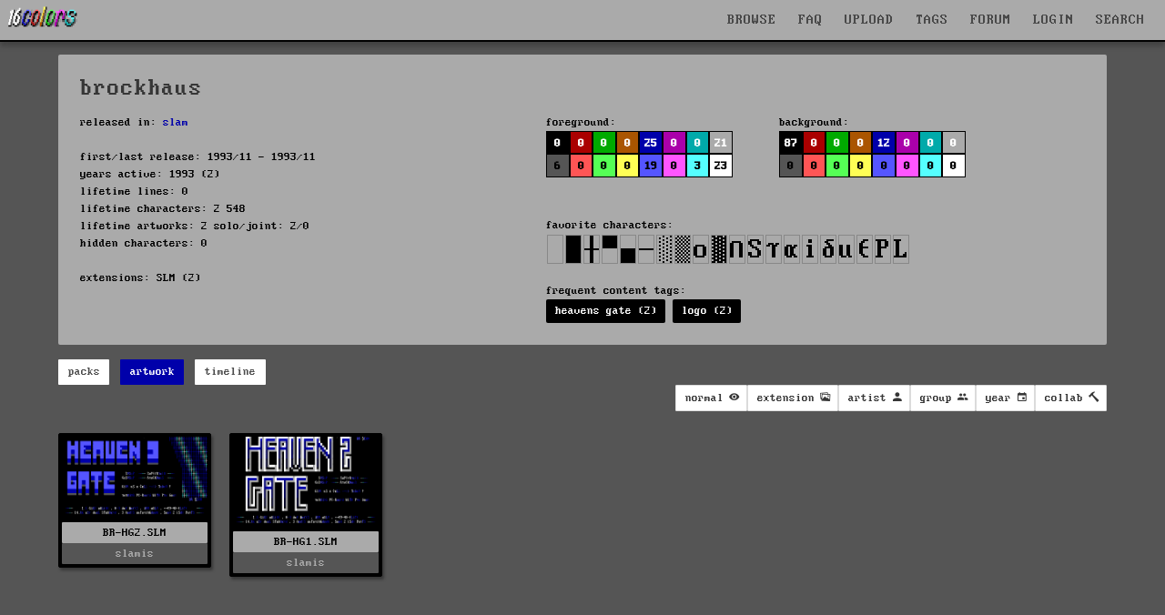

--- FILE ---
content_type: text/html; charset=UTF-8
request_url: https://16colo.rs/artist/brockhaus
body_size: 10097
content:
<!DOCTYPE html>
<html lang="en">
<head>
  <meta charset="ISO-8859-1">
  <meta name="viewport" content="width=device-width, initial-scale=1">
  <meta name="description" content="released with: slam
"/>
  <meta property="og:description" content="released with: slam
"/>
  <title>brockhaus - artist - 16colo.rs ANSI/ASCII art archive</title>
  <meta property="og:title" content="brockhaus - artist - 16colo.rs ANSI/ASCII art archive"/>
  <meta property="og:logo" content="/img/16c-logo-square.png" size="512x512" />
  <link rel="stylesheet" href="/css/16colors.css?v=22040701">
    <meta property="og:image" content="https://16colo.rs//pack/slamis/x1/BR-HG1.SLM.png" />

  <meta property="og:image:width" content="180" />
  <meta property="og:image:height" content="108" />

  <meta property="og:type" content="website" />

  <link href="/css/ionicons.min.css" rel="stylesheet">
  <link rel="shortcut icon" href="/favicon.ico">
  <link rel="manifest" href="/manifest.json">
  <link rel="preload" href="/static/blockzone-webfont.woff2" as="font" type="font/woff2" crossorigin>
  <link rel="preload" href="/fonts/ionicons.woff2?v=4.2.1" as="font" type="font/woff2" crossorigin>
  <meta name="theme-color" content="#555555">
  <meta name="msapplication-navbutton-color" content="#555555">
  <meta name="apple-mobile-web-app-status-bar-style" content="#55555">
<!-- Hotjar Tracking Code for 16colo.rs -->
<!--
<script>
    (function(h,o,t,j,a,r){
        h.hj=h.hj||function(){(h.hj.q=h.hj.q||[]).push(arguments)};
        h._hjSettings={hjid:1216417,hjsv:6};
        a=o.getElementsByTagName('head')[0];
        r=o.createElement('script');r.async=1;
        r.src=t+h._hjSettings.hjid+j+h._hjSettings.hjsv;
        a.appendChild(r);
    })(window,document,'https://static.hotjar.com/c/hotjar-','.js?sv=');
</script>
-->
</head>
<body bgcolor="#555555">
<header>
    <nav id="mainnav" class="navbar is-fixed-top" role="navigation" aria-label="main navigation">
      <div class="navbar-brand is-hidden-desktop">
        <a href="https://16colo.rs/" aria-label="16colo.rs"><img src="/16c.svg" class="bclogo" width="82" height="28" alt="16colo.rs"></a>
        <div id="navbar-burger-id" class="navbar-burger">█▓▒░  </div>
      </div>
      <div id="navbar-menu-id" class="navbar-menu is-hidden-desktop">
        <div class="navbar-start">
          <a class="navbar-item">BROWSE</a>
          <div class="navbar-dropdown has-dropdown">
            <a class="navbar-item" href="https://16colo.rs/year/1996/">PACKS</a>
            <a class="navbar-item" href="https://16colo.rs/mags/1996/">E-MAGS</a>
            <a class="navbar-item" href="https://16colo.rs/artist/">ARTISTS</a>
            <a class="navbar-item" href="https://16colo.rs/group/">GROUPS</a>
          </div>
          <a class="navbar-item" href="/search/">SEARCH</a>
          <a class="navbar-item" href="/tags/">TAGS</a>
          <a class="navbar-item" href="/upload/">UPLOAD</a>
          <a class="navbar-item" href="/faq/">FAQ</a>
          <a class="navbar-item" href="https://forum.16colo.rs/">FORUM</a>
                    <a class="navbar-item" href="/login/">LOGIN</a>
                  </div>
      </div>
      <div class="navbar-menu is-hidden-touch">
        <div class="navbar-start">
          <a href="https://16colo.rs/"><img src="/16c.svg" class="bclogo" width="82" height="28" alt="16colo.rs"></a>
        </div>
        <div class="navbar-end">
          <div class="dropdown is-center is-hoverable" style="">
            <div class="dropdown-trigger">
              <a class="navbar-item" href="/">BROWSE</a>
              <div class="dropdown-menu" role="menu">
                <div class="dropdown-content">
                  <a class="dropdown-item" href="https://16colo.rs/year/1996/">PACKS</a>
                  <a class="dropdown-item" href="https://16colo.rs/mags/1996/">E-MAGS</a>
                  <a class="dropdown-item" href="https://16colo.rs/artist/">ARTISTS</a>
                  <a class="dropdown-item" href="https://16colo.rs/group/">GROUPS</a>
                </div>
              </div>
            </div>
          </div>
          <a class="navbar-item" href="/faq/">FAQ</a>
          <a class="navbar-item" href="/upload/">UPLOAD</a>
          <a class="navbar-item" href="/tags/">TAGS</a>
          <a class="navbar-item" href="https://forum.16colo.rs/">FORUM</a>
                    <a class="navbar-item" href="/login/">LOGIN</a>
                  </div>
        <div class="dropdown is-right is-hoverable" style="margin-right: 10px;">
          <div class="dropdown-trigger">
            <a class="navbar-item" href="/search/">SEARCH</a>
          </div>
                    <div class="dropdown-menu" id="dropdown-search" role="menu">
            <div class="dropdown-content" id="quicksearch">
              <div class="dropdown-item">
<!--section class="section" id="search-art"-->
<!--div class="container"-->
<form method="post" action="/search/">
<div style="width: 600px;">

<div class="columns">
  <div class="column is-12">
    <label class="label is-small">Content:</label>
    <div class="control">
      <input class="input" name="content" type="text" placeholder="" value="">
    </div>
    <p class="help">searches text + SAUCE data</p>
  </div>
</div>
<div class="columns">
  <div class="column is-6">
    <label class="label is-small">artist prefix:</label>
    <div class="field-label">
      <div class="control">
        <input class="input" name="prefix" type="text" placeholder="eg: tt" value="">
      </div>
      <p class="help">search on artist filename prefixes (usually 2 to 3 characters)</p>
    </div>
  </div>
  <div class="column is-6">
    <label class="label is-small">filename suffix:</label>
    <div class="control">
      <input class="input" name="suffix" type="text" placeholder="eg: chan0" value="">
    </div>
    <p class="help">search for filename suffix, the non-artist part of the filename</p>
  </div>
</div>
<div class="columns">
  <div class="column is-6">
    <label class="label is-small">filetype:</label>
    <div class="control">
      <input class="input" name="extension" type="text" placeholder="eg: ANS" value="">
    </div>
    <p class="help">search on file extension such as ANS, ICE, RIP, LIT or DRK </p>
  </div>
  <div class="column is-3">
    <label class="label is-small">year:</label>
    <div class="select">
      <select name="year">
        <option>any</option>
          <option>1990</option>
  <option>1991</option>
  <option>1992</option>
  <option>1993</option>
  <option>1994</option>
  <option>1995</option>
  <option>1996</option>
  <option>1997</option>
  <option>1998</option>
  <option>1999</option>
  <option>2000</option>
  <option>2001</option>
  <option>2002</option>
  <option>2003</option>
  <option>2004</option>
  <option>2005</option>
  <option>2006</option>
  <option>2007</option>
  <option>2008</option>
  <option>2009</option>
  <option>2010</option>
  <option>2011</option>
  <option>2012</option>
  <option>2013</option>
  <option>2014</option>
  <option>2015</option>
  <option>2016</option>
  <option>2017</option>
  <option>2018</option>
  <option>2019</option>
  <option>2020</option>
  <option>2021</option>
  <option>2022</option>
  <option>2023</option>
  <option>2024</option>
  <option>2025</option>
  <option>2026</option>
      </select>
    </div>
    <p class="help">search on release year</p>
  </div>
  <div class="column is-3">
    <label class="label is-small">results:</label>
    <div class="select">
      <select name="results">
        <option>100</option>
        <option>200</option>
        <option>300</option>
        <option>400</option>
        <option>500</option>
      </select>
    </div>
  </div>
</div>

<p class="content">more advanced search options are available on the <a href="/search/">search page</a></p>


<div class="columns">
  <div class="column is-6">
  </div>
  <div class="column is-4">
    <div class="field is-grouped">
      <p class="control is-right">
        <input type="hidden" name="search" value="art">
        <input type="submit" value="Search" class="button is-primary">
        <input type="reset" value="Reset" class="button is-white">
      </p>
    </div>
  </div>
</div>
</div>

</form>
<!--/div-->
<!--/section-->
</div>
            </div>
          </div>
                  </div>
      </div>
    </nav>
</header>
<main>
<section class="section msection" id="artist-summary">
  <div class="container content-page" id="artist-details">
      <div class="content is-small">
<h1 class="h1">brockhaus</h1>
  <div class="columns">
      <div class="column is-6">
released in: <a href="/group/slam">slam</a><br/>
<br/>
first/last release: 1993/11 - 1993/11<br/>
years active: 1993 (2)<br/>
lifetime lines: 0<br/>
lifetime characters: 2 548<br/>
lifetime artworks: 2 solo/joint: 2/0<br/>
hidden characters: 0<br/>
<br/>
extensions: 
        SLM (2)<br/>
      </div>
      <div class="column is-6">
  <div class="columns">
      <div class="column is-6">
        foreground:<br/>
  <div class="colorbox" style="background-color: #000000;" title="0 - 0.00%"><span style="color: #fff" title="0 - 0.00%" href="#"> 0</span></div>
    <div class="colorbox" style="background-color: #AA0000;" title="0 - 0.00%"><span style="color: #fff" title="0 - 0.00%" href="#"> 0</span></div>
    <div class="colorbox" style="background-color: #00AA00;" title="0 - 0.00%"><span style="color: #fff" title="0 - 0.00%" href="#"> 0</span></div>
    <div class="colorbox" style="background-color: #AA5500;" title="0 - 0.00%"><span style="color: #fff" title="0 - 0.00%" href="#"> 0</span></div>
    <div class="colorbox" style="background-color: #0000AA;" title="511 - 25.46%"><span style="color: #fff" title="511 - 25.46%" href="#">25</span></div>
    <div class="colorbox" style="background-color: #AA00AA;" title="0 - 0.00%"><span style="color: #fff" title="0 - 0.00%" href="#"> 0</span></div>
    <div class="colorbox" style="background-color: #00AAAA;" title="0 - 0.00%"><span style="color: #fff" title="0 - 0.00%" href="#"> 0</span></div>
    <div class="colorbox" style="background-color: #AAAAAA;" title="440 - 21.92%"><span style="color: #fff" title="440 - 21.92%" href="#">21</span></div>
  <div style="clear: both;"></div>  <div class="colorbox" style="background-color: #555555;" title="129 - 6.43%"><span style="color: #000;" title="129 - 6.43%" href="#"> 6</span></div>
    <div class="colorbox" style="background-color: #FF5555;" title="0 - 0.00%"><span style="color: #000;" title="0 - 0.00%" href="#"> 0</span></div>
    <div class="colorbox" style="background-color: #55FF55;" title="0 - 0.00%"><span style="color: #000;" title="0 - 0.00%" href="#"> 0</span></div>
    <div class="colorbox" style="background-color: #FFFF55;" title="0 - 0.00%"><span style="color: #000;" title="0 - 0.00%" href="#"> 0</span></div>
    <div class="colorbox" style="background-color: #5555FF;" title="386 - 19.23%"><span style="color: #000;" title="386 - 19.23%" href="#">19</span></div>
    <div class="colorbox" style="background-color: #FF55FF;" title="0 - 0.00%"><span style="color: #000;" title="0 - 0.00%" href="#"> 0</span></div>
    <div class="colorbox" style="background-color: #55FFFF;" title="63 - 3.14%"><span style="color: #000;" title="63 - 3.14%" href="#"> 3</span></div>
    <div class="colorbox" style="background-color: #FFFFFF;" title="478 - 23.82%"><span style="color: #000;" title="478 - 23.82%" href="#">23</span></div>
        <br/>
      </div>
      <div class="column is-6">
        background:<br/>
  <div class="colorbox" style="background-color: #000000;"><a style="color: #fff" title="1757 - 87.54%" href="#">87</a></div>
    <div class="colorbox" style="background-color: #AA0000;"><a style="color: #fff" title="0 - 0.00%" href="#"> 0</a></div>
    <div class="colorbox" style="background-color: #00AA00;"><a style="color: #fff" title="0 - 0.00%" href="#"> 0</a></div>
    <div class="colorbox" style="background-color: #AA5500;"><a style="color: #fff" title="0 - 0.00%" href="#"> 0</a></div>
    <div class="colorbox" style="background-color: #0000AA;"><a style="color: #fff" title="245 - 12.21%" href="#">12</a></div>
    <div class="colorbox" style="background-color: #AA00AA;"><a style="color: #fff" title="0 - 0.00%" href="#"> 0</a></div>
    <div class="colorbox" style="background-color: #00AAAA;"><a style="color: #fff" title="0 - 0.00%" href="#"> 0</a></div>
    <div class="colorbox" style="background-color: #AAAAAA;"><a style="color: #fff" title="5 - 0.25%" href="#"> 0</a></div>
  <div style="clear: both;"></div>  <div class="colorbox" style="background-color: #555555;"><a style="color: #000;" title="0 - 0.00%" href="#"> 0</a></div>
    <div class="colorbox" style="background-color: #FF5555;"><a style="color: #000;" title="0 - 0.00%" href="#"> 0</a></div>
    <div class="colorbox" style="background-color: #55FF55;"><a style="color: #000;" title="0 - 0.00%" href="#"> 0</a></div>
    <div class="colorbox" style="background-color: #FFFF55;"><a style="color: #000;" title="0 - 0.00%" href="#"> 0</a></div>
    <div class="colorbox" style="background-color: #5555FF;"><a style="color: #000;" title="0 - 0.00%" href="#"> 0</a></div>
    <div class="colorbox" style="background-color: #FF55FF;"><a style="color: #000;" title="0 - 0.00%" href="#"> 0</a></div>
    <div class="colorbox" style="background-color: #55FFFF;"><a style="color: #000;" title="0 - 0.00%" href="#"> 0</a></div>
    <div class="colorbox" style="background-color: #FFFFFF;"><a style="color: #000;" title="0 - 0.00%" href="#"> 0</a></div>
        </div>
    </div>
<br/>
favorite characters: <br/>
  <div class="charlist" style="width: 18px; height: 32px; background: url(/img/cp437x2.png) -576px 0;" title="#32 Space - 38% - 975"></div>
    <div class="charlist" style="width: 18px; height: 32px; background: url(/img/cp437x2.png) -3942px 0;" title="#219 Full block - 18% - 472"></div>
    <div class="charlist" style="width: 18px; height: 32px; background: url(/img/cp437x2.png) -3546px 0;" title="#197 -  8% - 224"></div>
    <div class="charlist" style="width: 18px; height: 32px; background: url(/img/cp437x2.png) -4014px 0;" title="#223 Upper half block -  7% - 201"></div>
    <div class="charlist" style="width: 18px; height: 32px; background: url(/img/cp437x2.png) -3960px 0;" title="#220 Lower half block -  3% - 81"></div>
    <div class="charlist" style="width: 18px; height: 32px; background: url(/img/cp437x2.png) -3528px 0;" title="#196 -  2% - 66"></div>
    <div class="charlist" style="width: 18px; height: 32px; background: url(/img/cp437x2.png) -3168px 0;" title="#176 Light shade -  1% - 34"></div>
    <div class="charlist" style="width: 18px; height: 32px; background: url(/img/cp437x2.png) -3186px 0;" title="#177 Medium shade -  1% - 34"></div>
    <div class="charlist" style="width: 18px; height: 32px; background: url(/img/cp437x2.png) -1998px 0;" title="#111 -  1% - 34"></div>
    <div class="charlist" style="width: 18px; height: 32px; background: url(/img/cp437x2.png) -3204px 0;" title="#178 Dark shade -  1% - 33"></div>
    <div class="charlist" style="width: 18px; height: 32px; background: url(/img/cp437x2.png) -4302px 0;" title="#239 -  1% - 26"></div>
    <div class="charlist" style="width: 18px; height: 32px; background: url(/img/cp437x2.png) -1494px 0;" title="#83 -  1% - 26"></div>
    <div class="charlist" style="width: 18px; height: 32px; background: url(/img/cp437x2.png) -4158px 0;" title="#231 -  0% - 24"></div>
    <div class="charlist" style="width: 18px; height: 32px; background: url(/img/cp437x2.png) -4032px 0;" title="#224 -  0% - 24"></div>
    <div class="charlist" style="width: 18px; height: 32px; background: url(/img/cp437x2.png) -1890px 0;" title="#105 -  0% - 20"></div>
    <div class="charlist" style="width: 18px; height: 32px; background: url(/img/cp437x2.png) -4230px 0;" title="#235 -  0% - 20"></div>
    <div class="charlist" style="width: 18px; height: 32px; background: url(/img/cp437x2.png) -2106px 0;" title="#117 -  0% - 14"></div>
    <div class="charlist" style="width: 18px; height: 32px; background: url(/img/cp437x2.png) -4284px 0;" title="#238 -  0% - 14"></div>
    <div class="charlist" style="width: 18px; height: 32px; background: url(/img/cp437x2.png) -1440px 0;" title="#80 -  0% - 12"></div>
    <div class="charlist" style="width: 18px; height: 32px; background: url(/img/cp437x2.png) -1368px 0;" title="#76 -  0% - 12"></div>
  <div style="clear: both;"></div><br/>
<!--a href="https://16colo.rs//pack/slamis/x1/BR-HG1.SLM.png" />og</a-->

frequent content tags:<br/>
<div class="tags">
      <span class="tag is-black"><a href="/tags/content/heavens%20gate" class="tag-link">heavens gate (2)</a></span>
      <span class="tag is-black"><a href="/tags/content/logo" class="tag-link">logo (2)</a></span>
  </div>

    </div>
    </div>
    </div>
  </div>
  <div class="container" id="artist-nav">
    <nav class="level">
      <div class="level-left">
        <div class="field is-grouped">
          <p class="control">
            <a class="button is-small is-info artist-button" id="btn-packs" data-page="artist-packs">packs</a>
          </p>
          <p class="control">
            <a class="button is-small is-info artist-button" id="btn-artwork" data-page="artist-artwork">artwork</a>
          </p>
          <p class="control">
            <a class="button is-small is-info artist-button" id="btn-timeline" data-page="artist-timeline">timeline</a>
          </p>
        </div>
      </div>
      <div class="level-right">
      </div>
    </nav>
  </div>
</section>

<div id="artist-packs" class="artist-page" style="display: none;">
  <section class="section" id="mainbody">
    <div class="container is-clearfix">

        <div style="float: left; width: 180px;">
        <div class="dizlist">
          <a href="/year/1993/" class="dizname block">1993            <div class="dizmini">
              <span style="color: #fff; font-size: 3em; vertical-align: middle;">1993</span>
            </div>
          </a>
        </div>
        </div>
        <div style="float: left; max-width: 900px; margin-bottom: 40px;">
                <div class="dizlist">
          <a href="/pack/slamis/" class="dizname block">slamis          <div class="dizmini">
                        no file_id.diz
                      </div>
          </a>
        </div>
      </div><div style="clear:both;"></div>    </div>
  </section>
</div> <!-- artist-packs -->

<div id="artist-artwork" class="artist-page" style="display: none;">
<section class="section" id="search-results" style="margin-top: 0; padding-top: 0;">
<div class="container is-clearfix">
<nav class="level">
  <div class="level-left">
  </div>
  <div class="level-right">

    <div id="dropdown-view" class="dropdown">
      <div class="dropdown-trigger">
        <button id="button-view" class="button is-small" aria-haspopup="true" aria-controls="dropdown-menu">
                  <span class="is-hidden-touch">normal</span>
                  <span class="icon is-small">
            <i class="icon ion-md-eye"></i>
          </span>
        </button>
      </div>
      <div class="dropdown-menu" id="dropdown-menu" role="menu">
        <div class="dropdown-content">
                  <a class="change-view dropdown-item dropdown-active" data-sview="n" title="switch to normal view, default 'masonry' view">normal</a>
          <a class="change-view dropdown-item" data-sview="c" title="switch to classic view, much like the original sixteencolors or bbsninja with previews cropped to 80x25. considerably slower to render especially non-textmode art">classic</a>
                  <hr class="dropdown-divider">
                    <a class="change-nsfw dropdown-item dropdown-active" data-xview="y" title="nsfw filter on">nsfw on</a>
          <a class="change-nsfw dropdown-item" data-xview="n" title="nsfw filter off">nsfw off</a>
        </div>
      </div>
    </div>

    <div id="dropdown-ext" class="dropdown">
      <div class="dropdown-trigger">
        <button id="button-ext" class="button is-small button-filter" aria-haspopup="true" aria-controls="dropdown-menu" data-filtertype="ext" data-filter="">
          <span class="is-hidden-touch">extension</span>
          <span class="icon is-small">
            <i class="icon ion-md-images"></i>
          </span>
        </button>
      </div>
      <div class="dropdown-menu" id="dropdown-menu" role="menu">
        <div class="dropdown-content">
          <a class="filter-opt dropdown-item dropdown-active" data-filtertype="ext" data-filter="">no filter</a>
          <hr class="dropdown-divider">
                    <a class="filter-opt dropdown-item" data-filtertype="ext" data-filter="slm">slm (2)</a>
                  </div>
      </div>
    </div>

    <div id="dropdown-artist" class="dropdown">
      <div class="dropdown-trigger">
        <button id="button-artist" class="button is-small button-filter" aria-haspopup="true" aria-controls="dropdown-menu" data-filtertype="artist" data-filter="">
          <span class="is-hidden-touch">artist</span>
          <span class="icon is-small">
            <i class="icon ion-md-person"></i>
          </span>
        </button>
      </div>
      <div class="dropdown-menu" id="dropdown-menu" role="menu">
        <div class="dropdown-content">
          <a class="filter-opt dropdown-item dropdown-active" data-filtertype="artist" data-filter="">no filter</a>
          <hr class="dropdown-divider">
                    <a class="filter-opt dropdown-item" data-filtertype="artist" data-filter="brockhaus">brockhaus (2)</a>
                  </div>
      </div>
    </div>

    <div id="dropdown-grp" class="dropdown">
      <div class="dropdown-trigger">
        <button id="button-grp" class="button is-small button-filter" aria-haspopup="true" aria-controls="dropdown-menu" data-filtertype="grp" data-filter="">
          <span class="is-hidden-touch">group</span>
          <span class="icon is-small">
            <i class="icon ion-md-people"></i>
          </span>
        </button>
      </div>
      <div class="dropdown-menu" id="dropdown-menu" role="menu">
        <div class="dropdown-content">
          <a class="filter-opt dropdown-item dropdown-active" data-filtertype="grp" data-filter="">no filter</a>
          <hr class="dropdown-divider">
                    <a class="filter-opt dropdown-item" data-filtertype="grp" data-filter="slam">slam (2)</a>
                  </div>
      </div>
    </div>

    <div id="dropdown-year" class="dropdown">
      <div class="dropdown-trigger">
        <button id="button-year" class="button is-small button-filter" aria-haspopup="true" aria-controls="dropdown-menu" data-filtertype="year" data-filter="">
          <span class="is-hidden-touch">year</span>
          <span class="icon is-small">
            <i class="icon ion-md-calendar"></i>
          </span>
        </button>
      </div>
      <div class="dropdown-menu" id="dropdown-menu" role="menu">
        <div class="dropdown-content">
          <a class="filter-opt dropdown-item dropdown-active" data-filtertype="year" data-filter="">no filter</a>
          <hr class="dropdown-divider">
                    <a class="filter-opt dropdown-item" data-filtertype="year" data-filter="1993">1993 (2)</a>
                  </div>
      </div>
    </div>

    <div id="dropdown-col" class="dropdown">
      <div class="dropdown-trigger">
        <button id="button-col" class="button is-small button-filter" aria-haspopup="true" aria-controls="dropdown-menu" data-filtertype="col" data-filter="">
          <span class="is-hidden-touch">collab</span>
          <span class="icon is-small">
            <i class="icon ion-md-hammer"></i>
          </span>
        </button>
      </div>
      <div class="dropdown-menu" id="dropdown-menu" role="menu">
        <div class="dropdown-content">
          <a class="filter-opt dropdown-item dropdown-active" data-filtertype="col" data-filter="">no filter</a>
          <hr class="dropdown-divider">
                    <a class="filter-opt dropdown-item" data-filtertype="col" data-filter="solo">solo (2)</a>
                  </div>
      </div>
    </div>

  </div>
</nav>


<div class="dir" style="display: none;">
<div class="vbox ext-slm grp-slam year-1993 artist-brockhaus col-solo" style="width: 168px;">
        <a href="/pack/slamis/BR-HG2.SLM">
        <img src="/pack/slamis/tn/BR-HG2.SLM.png" border="0" width="160" height="86" style="margin: 2px;" class="">
      </a>
                        <div class="filename" style="">
    <a href="/pack/slamis/BR-HG2.SLM">
      BR-HG2.SLM    </a>
  </div>
  <div class="packname" style="">slamis</div>
  </div> 
<div class="vbox ext-slm grp-slam year-1993 artist-brockhaus col-solo" style="width: 168px;">
        <a href="/pack/slamis/BR-HG1.SLM">
        <img src="/pack/slamis/tn/BR-HG1.SLM.png" border="0" width="160" height="96" style="margin: 2px;" class="">
      </a>
                        <div class="filename" style="">
    <a href="/pack/slamis/BR-HG1.SLM">
      BR-HG1.SLM    </a>
  </div>
  <div class="packname" style="">slamis</div>
  </div> 
</div>
</div>
<div class="page-load-status">
  <p class="infinite-scroll-request">loading...</p>
  <p class="infinite-scroll-last">EOT</p>
  <p class="infinite-scroll-error"></p>
</div>
</section>
</div>

<div id="artist-timeline" class="artist-page" style="display: none;">
  <section class="section">
    <div class="container content-page is-hidden-tablet">
        <article class="message is-primary is-small">
          <div class="message-header">
            <p>Sorry</p>
          </div>
          <div class="message-body">
            <div class="content">
             <p>Our horizontal timeline doesn't display well on smaller screens. On mobile devices we're displaying a simplified vertical timeline.</p>
            </div>
          </div>
        </article>
<div class="tlmob">
  <div class="tlyear">
    <div class="tlyearcontent">
      <h2>1990</h2>
    </div>
  </div>
      <div class="tlyear">
    <div class="tlyearcontent">
      <h2>1991</h2>
    </div>
  </div>
      <div class="tlyear">
    <div class="tlyearcontent">
      <h2>1992</h2>
    </div>
  </div>
      <div class="tlyear">
    <div class="tlyearcontent">
      <h2>1993</h2>
    </div>
  </div>
      <div class="tlevent right">
    <div class="tlcontent">
      <h3 class="h3">Nov 1993<br/>slamis</h3>
      <a href="/pack/slamis"><img class="tldiz" src="" class="tldiz" width="160" /></a><br/>
    </div>
  </div>
            <div class="tlyear">
    <div class="tlyearcontent">
      <h2>1994</h2>
    </div>
  </div>
      <div class="tlyear">
    <div class="tlyearcontent">
      <h2>1995</h2>
    </div>
  </div>
      <div class="tlyear">
    <div class="tlyearcontent">
      <h2>1996</h2>
    </div>
  </div>
      <div class="tlyear">
    <div class="tlyearcontent">
      <h2>1997</h2>
    </div>
  </div>
      <div class="tlyear">
    <div class="tlyearcontent">
      <h2>1998</h2>
    </div>
  </div>
      <div class="tlyear">
    <div class="tlyearcontent">
      <h2>1999</h2>
    </div>
  </div>
      <div class="tlyear">
    <div class="tlyearcontent">
      <h2>2000</h2>
    </div>
  </div>
      <div class="tlyear">
    <div class="tlyearcontent">
      <h2>2001</h2>
    </div>
  </div>
      <div class="tlyear">
    <div class="tlyearcontent">
      <h2>2002</h2>
    </div>
  </div>
      <div class="tlyear">
    <div class="tlyearcontent">
      <h2>2003</h2>
    </div>
  </div>
      <div class="tlyear">
    <div class="tlyearcontent">
      <h2>2004</h2>
    </div>
  </div>
      <div class="tlyear">
    <div class="tlyearcontent">
      <h2>2005</h2>
    </div>
  </div>
      <div class="tlyear">
    <div class="tlyearcontent">
      <h2>2006</h2>
    </div>
  </div>
      <div class="tlyear">
    <div class="tlyearcontent">
      <h2>2007</h2>
    </div>
  </div>
      <div class="tlyear">
    <div class="tlyearcontent">
      <h2>2008</h2>
    </div>
  </div>
      <div class="tlyear">
    <div class="tlyearcontent">
      <h2>2009</h2>
    </div>
  </div>
      <div class="tlyear">
    <div class="tlyearcontent">
      <h2>2010</h2>
    </div>
  </div>
      <div class="tlyear">
    <div class="tlyearcontent">
      <h2>2011</h2>
    </div>
  </div>
      <div class="tlyear">
    <div class="tlyearcontent">
      <h2>2012</h2>
    </div>
  </div>
      <div class="tlyear">
    <div class="tlyearcontent">
      <h2>2013</h2>
    </div>
  </div>
      <div class="tlyear">
    <div class="tlyearcontent">
      <h2>2014</h2>
    </div>
  </div>
      <div class="tlyear">
    <div class="tlyearcontent">
      <h2>2015</h2>
    </div>
  </div>
      <div class="tlyear">
    <div class="tlyearcontent">
      <h2>2016</h2>
    </div>
  </div>
      <div class="tlyear">
    <div class="tlyearcontent">
      <h2>2017</h2>
    </div>
  </div>
      <div class="tlyear">
    <div class="tlyearcontent">
      <h2>2018</h2>
    </div>
  </div>
      <div class="tlyear">
    <div class="tlyearcontent">
      <h2>2019</h2>
    </div>
  </div>
      <div class="tlyear">
    <div class="tlyearcontent">
      <h2>2020</h2>
    </div>
  </div>
      <div class="tlyear">
    <div class="tlyearcontent">
      <h2>2021</h2>
    </div>
  </div>
      <div class="tlyear">
    <div class="tlyearcontent">
      <h2>2022</h2>
    </div>
  </div>
      <div class="tlyear">
    <div class="tlyearcontent">
      <h2>2023</h2>
    </div>
  </div>
      <div class="tlyear">
    <div class="tlyearcontent">
      <h2>2024</h2>
    </div>
  </div>
      <div class="tlyear">
    <div class="tlyearcontent">
      <h2>2025</h2>
    </div>
  </div>
      <div class="tlyear">
    <div class="tlyearcontent">
      <h2>2026</h2>
    </div>
  </div>
    </div> <!-- tlmob -->
    </div>
    <div class="container content-page is-hidden-mobile">
      <div class="content is-medium">

      <div id="tlcontainer">
        <table class="tltable" style="table-layout: fixed;">
  <tr>
    <td class="tlgrpcol" style="border: none;">&nbsp;</td>
      <td colspan="12" class="tlyearhdr" style="text-align: center; width: 240px;">1990</td>    <td colspan="12" class="tlyearhdr" style="text-align: center; width: 240px;">1991</td>    <td colspan="12" class="tlyearhdr" style="text-align: center; width: 240px;">1992</td>    <td colspan="12" class="tlyearhdr" style="text-align: center; width: 240px;">1993</td>    <td colspan="12" class="tlyearhdr" style="text-align: center; width: 240px;">1994</td>    <td colspan="12" class="tlyearhdr" style="text-align: center; width: 240px;">1995</td>    <td colspan="12" class="tlyearhdr" style="text-align: center; width: 240px;">1996</td>    <td colspan="12" class="tlyearhdr" style="text-align: center; width: 240px;">1997</td>    <td colspan="12" class="tlyearhdr" style="text-align: center; width: 240px;">1998</td>    <td colspan="12" class="tlyearhdr" style="text-align: center; width: 240px;">1999</td>    <td colspan="12" class="tlyearhdr" style="text-align: center; width: 240px;">2000</td>    <td colspan="12" class="tlyearhdr" style="text-align: center; width: 240px;">2001</td>    <td colspan="12" class="tlyearhdr" style="text-align: center; width: 240px;">2002</td>    <td colspan="12" class="tlyearhdr" style="text-align: center; width: 240px;">2003</td>    <td colspan="12" class="tlyearhdr" style="text-align: center; width: 240px;">2004</td>    <td colspan="12" class="tlyearhdr" style="text-align: center; width: 240px;">2005</td>    <td colspan="12" class="tlyearhdr" style="text-align: center; width: 240px;">2006</td>    <td colspan="12" class="tlyearhdr" style="text-align: center; width: 240px;">2007</td>    <td colspan="12" class="tlyearhdr" style="text-align: center; width: 240px;">2008</td>    <td colspan="12" class="tlyearhdr" style="text-align: center; width: 240px;">2009</td>    <td colspan="12" class="tlyearhdr" style="text-align: center; width: 240px;">2010</td>    <td colspan="12" class="tlyearhdr" style="text-align: center; width: 240px;">2011</td>    <td colspan="12" class="tlyearhdr" style="text-align: center; width: 240px;">2012</td>    <td colspan="12" class="tlyearhdr" style="text-align: center; width: 240px;">2013</td>    <td colspan="12" class="tlyearhdr" style="text-align: center; width: 240px;">2014</td>    <td colspan="12" class="tlyearhdr" style="text-align: center; width: 240px;">2015</td>    <td colspan="12" class="tlyearhdr" style="text-align: center; width: 240px;">2016</td>    <td colspan="12" class="tlyearhdr" style="text-align: center; width: 240px;">2017</td>    <td colspan="12" class="tlyearhdr" style="text-align: center; width: 240px;">2018</td>    <td colspan="12" class="tlyearhdr" style="text-align: center; width: 240px;">2019</td>    <td colspan="12" class="tlyearhdr" style="text-align: center; width: 240px;">2020</td>    <td colspan="12" class="tlyearhdr" style="text-align: center; width: 240px;">2021</td>    <td colspan="12" class="tlyearhdr" style="text-align: center; width: 240px;">2022</td>    <td colspan="12" class="tlyearhdr" style="text-align: center; width: 240px;">2023</td>    <td colspan="12" class="tlyearhdr" style="text-align: center; width: 240px;">2024</td>    <td colspan="12" class="tlyearhdr" style="text-align: center; width: 240px;">2025</td>    <td colspan="12" class="tlyearhdr" style="text-align: center; width: 240px;">2026</td>  </tr>
  <tr>
    <td class="tlgrpcol" style="border: none;">&nbsp;</td>
      <td class="tlmonhdr">01</td>    <td class="tlmonhdr">02</td>    <td class="tlmonhdr">03</td>    <td class="tlmonhdr">04</td>    <td class="tlmonhdr">05</td>    <td class="tlmonhdr">06</td>    <td class="tlmonhdr">07</td>    <td class="tlmonhdr">08</td>    <td class="tlmonhdr">09</td>    <td class="tlmonhdr">10</td>    <td class="tlmonhdr">11</td>    <td class="tlmonhdr tlendyearhdr">12</td>    <td class="tlmonhdr">01</td>    <td class="tlmonhdr">02</td>    <td class="tlmonhdr">03</td>    <td class="tlmonhdr">04</td>    <td class="tlmonhdr">05</td>    <td class="tlmonhdr">06</td>    <td class="tlmonhdr">07</td>    <td class="tlmonhdr">08</td>    <td class="tlmonhdr">09</td>    <td class="tlmonhdr">10</td>    <td class="tlmonhdr">11</td>    <td class="tlmonhdr tlendyearhdr">12</td>    <td class="tlmonhdr">01</td>    <td class="tlmonhdr">02</td>    <td class="tlmonhdr">03</td>    <td class="tlmonhdr">04</td>    <td class="tlmonhdr">05</td>    <td class="tlmonhdr">06</td>    <td class="tlmonhdr">07</td>    <td class="tlmonhdr">08</td>    <td class="tlmonhdr">09</td>    <td class="tlmonhdr">10</td>    <td class="tlmonhdr">11</td>    <td class="tlmonhdr tlendyearhdr">12</td>    <td class="tlmonhdr">01</td>    <td class="tlmonhdr">02</td>    <td class="tlmonhdr">03</td>    <td class="tlmonhdr">04</td>    <td class="tlmonhdr">05</td>    <td class="tlmonhdr">06</td>    <td class="tlmonhdr">07</td>    <td class="tlmonhdr">08</td>    <td class="tlmonhdr">09</td>    <td class="tlmonhdr">10</td>    <td class="tlmonhdr">11</td>    <td class="tlmonhdr tlendyearhdr">12</td>    <td class="tlmonhdr">01</td>    <td class="tlmonhdr">02</td>    <td class="tlmonhdr">03</td>    <td class="tlmonhdr">04</td>    <td class="tlmonhdr">05</td>    <td class="tlmonhdr">06</td>    <td class="tlmonhdr">07</td>    <td class="tlmonhdr">08</td>    <td class="tlmonhdr">09</td>    <td class="tlmonhdr">10</td>    <td class="tlmonhdr">11</td>    <td class="tlmonhdr tlendyearhdr">12</td>    <td class="tlmonhdr">01</td>    <td class="tlmonhdr">02</td>    <td class="tlmonhdr">03</td>    <td class="tlmonhdr">04</td>    <td class="tlmonhdr">05</td>    <td class="tlmonhdr">06</td>    <td class="tlmonhdr">07</td>    <td class="tlmonhdr">08</td>    <td class="tlmonhdr">09</td>    <td class="tlmonhdr">10</td>    <td class="tlmonhdr">11</td>    <td class="tlmonhdr tlendyearhdr">12</td>    <td class="tlmonhdr">01</td>    <td class="tlmonhdr">02</td>    <td class="tlmonhdr">03</td>    <td class="tlmonhdr">04</td>    <td class="tlmonhdr">05</td>    <td class="tlmonhdr">06</td>    <td class="tlmonhdr">07</td>    <td class="tlmonhdr">08</td>    <td class="tlmonhdr">09</td>    <td class="tlmonhdr">10</td>    <td class="tlmonhdr">11</td>    <td class="tlmonhdr tlendyearhdr">12</td>    <td class="tlmonhdr">01</td>    <td class="tlmonhdr">02</td>    <td class="tlmonhdr">03</td>    <td class="tlmonhdr">04</td>    <td class="tlmonhdr">05</td>    <td class="tlmonhdr">06</td>    <td class="tlmonhdr">07</td>    <td class="tlmonhdr">08</td>    <td class="tlmonhdr">09</td>    <td class="tlmonhdr">10</td>    <td class="tlmonhdr">11</td>    <td class="tlmonhdr tlendyearhdr">12</td>    <td class="tlmonhdr">01</td>    <td class="tlmonhdr">02</td>    <td class="tlmonhdr">03</td>    <td class="tlmonhdr">04</td>    <td class="tlmonhdr">05</td>    <td class="tlmonhdr">06</td>    <td class="tlmonhdr">07</td>    <td class="tlmonhdr">08</td>    <td class="tlmonhdr">09</td>    <td class="tlmonhdr">10</td>    <td class="tlmonhdr">11</td>    <td class="tlmonhdr tlendyearhdr">12</td>    <td class="tlmonhdr">01</td>    <td class="tlmonhdr">02</td>    <td class="tlmonhdr">03</td>    <td class="tlmonhdr">04</td>    <td class="tlmonhdr">05</td>    <td class="tlmonhdr">06</td>    <td class="tlmonhdr">07</td>    <td class="tlmonhdr">08</td>    <td class="tlmonhdr">09</td>    <td class="tlmonhdr">10</td>    <td class="tlmonhdr">11</td>    <td class="tlmonhdr tlendyearhdr">12</td>    <td class="tlmonhdr">01</td>    <td class="tlmonhdr">02</td>    <td class="tlmonhdr">03</td>    <td class="tlmonhdr">04</td>    <td class="tlmonhdr">05</td>    <td class="tlmonhdr">06</td>    <td class="tlmonhdr">07</td>    <td class="tlmonhdr">08</td>    <td class="tlmonhdr">09</td>    <td class="tlmonhdr">10</td>    <td class="tlmonhdr">11</td>    <td class="tlmonhdr tlendyearhdr">12</td>    <td class="tlmonhdr">01</td>    <td class="tlmonhdr">02</td>    <td class="tlmonhdr">03</td>    <td class="tlmonhdr">04</td>    <td class="tlmonhdr">05</td>    <td class="tlmonhdr">06</td>    <td class="tlmonhdr">07</td>    <td class="tlmonhdr">08</td>    <td class="tlmonhdr">09</td>    <td class="tlmonhdr">10</td>    <td class="tlmonhdr">11</td>    <td class="tlmonhdr tlendyearhdr">12</td>    <td class="tlmonhdr">01</td>    <td class="tlmonhdr">02</td>    <td class="tlmonhdr">03</td>    <td class="tlmonhdr">04</td>    <td class="tlmonhdr">05</td>    <td class="tlmonhdr">06</td>    <td class="tlmonhdr">07</td>    <td class="tlmonhdr">08</td>    <td class="tlmonhdr">09</td>    <td class="tlmonhdr">10</td>    <td class="tlmonhdr">11</td>    <td class="tlmonhdr tlendyearhdr">12</td>    <td class="tlmonhdr">01</td>    <td class="tlmonhdr">02</td>    <td class="tlmonhdr">03</td>    <td class="tlmonhdr">04</td>    <td class="tlmonhdr">05</td>    <td class="tlmonhdr">06</td>    <td class="tlmonhdr">07</td>    <td class="tlmonhdr">08</td>    <td class="tlmonhdr">09</td>    <td class="tlmonhdr">10</td>    <td class="tlmonhdr">11</td>    <td class="tlmonhdr tlendyearhdr">12</td>    <td class="tlmonhdr">01</td>    <td class="tlmonhdr">02</td>    <td class="tlmonhdr">03</td>    <td class="tlmonhdr">04</td>    <td class="tlmonhdr">05</td>    <td class="tlmonhdr">06</td>    <td class="tlmonhdr">07</td>    <td class="tlmonhdr">08</td>    <td class="tlmonhdr">09</td>    <td class="tlmonhdr">10</td>    <td class="tlmonhdr">11</td>    <td class="tlmonhdr tlendyearhdr">12</td>    <td class="tlmonhdr">01</td>    <td class="tlmonhdr">02</td>    <td class="tlmonhdr">03</td>    <td class="tlmonhdr">04</td>    <td class="tlmonhdr">05</td>    <td class="tlmonhdr">06</td>    <td class="tlmonhdr">07</td>    <td class="tlmonhdr">08</td>    <td class="tlmonhdr">09</td>    <td class="tlmonhdr">10</td>    <td class="tlmonhdr">11</td>    <td class="tlmonhdr tlendyearhdr">12</td>    <td class="tlmonhdr">01</td>    <td class="tlmonhdr">02</td>    <td class="tlmonhdr">03</td>    <td class="tlmonhdr">04</td>    <td class="tlmonhdr">05</td>    <td class="tlmonhdr">06</td>    <td class="tlmonhdr">07</td>    <td class="tlmonhdr">08</td>    <td class="tlmonhdr">09</td>    <td class="tlmonhdr">10</td>    <td class="tlmonhdr">11</td>    <td class="tlmonhdr tlendyearhdr">12</td>    <td class="tlmonhdr">01</td>    <td class="tlmonhdr">02</td>    <td class="tlmonhdr">03</td>    <td class="tlmonhdr">04</td>    <td class="tlmonhdr">05</td>    <td class="tlmonhdr">06</td>    <td class="tlmonhdr">07</td>    <td class="tlmonhdr">08</td>    <td class="tlmonhdr">09</td>    <td class="tlmonhdr">10</td>    <td class="tlmonhdr">11</td>    <td class="tlmonhdr tlendyearhdr">12</td>    <td class="tlmonhdr">01</td>    <td class="tlmonhdr">02</td>    <td class="tlmonhdr">03</td>    <td class="tlmonhdr">04</td>    <td class="tlmonhdr">05</td>    <td class="tlmonhdr">06</td>    <td class="tlmonhdr">07</td>    <td class="tlmonhdr">08</td>    <td class="tlmonhdr">09</td>    <td class="tlmonhdr">10</td>    <td class="tlmonhdr">11</td>    <td class="tlmonhdr tlendyearhdr">12</td>    <td class="tlmonhdr">01</td>    <td class="tlmonhdr">02</td>    <td class="tlmonhdr">03</td>    <td class="tlmonhdr">04</td>    <td class="tlmonhdr">05</td>    <td class="tlmonhdr">06</td>    <td class="tlmonhdr">07</td>    <td class="tlmonhdr">08</td>    <td class="tlmonhdr">09</td>    <td class="tlmonhdr">10</td>    <td class="tlmonhdr">11</td>    <td class="tlmonhdr tlendyearhdr">12</td>    <td class="tlmonhdr">01</td>    <td class="tlmonhdr">02</td>    <td class="tlmonhdr">03</td>    <td class="tlmonhdr">04</td>    <td class="tlmonhdr">05</td>    <td class="tlmonhdr">06</td>    <td class="tlmonhdr">07</td>    <td class="tlmonhdr">08</td>    <td class="tlmonhdr">09</td>    <td class="tlmonhdr">10</td>    <td class="tlmonhdr">11</td>    <td class="tlmonhdr tlendyearhdr">12</td>    <td class="tlmonhdr">01</td>    <td class="tlmonhdr">02</td>    <td class="tlmonhdr">03</td>    <td class="tlmonhdr">04</td>    <td class="tlmonhdr">05</td>    <td class="tlmonhdr">06</td>    <td class="tlmonhdr">07</td>    <td class="tlmonhdr">08</td>    <td class="tlmonhdr">09</td>    <td class="tlmonhdr">10</td>    <td class="tlmonhdr">11</td>    <td class="tlmonhdr tlendyearhdr">12</td>    <td class="tlmonhdr">01</td>    <td class="tlmonhdr">02</td>    <td class="tlmonhdr">03</td>    <td class="tlmonhdr">04</td>    <td class="tlmonhdr">05</td>    <td class="tlmonhdr">06</td>    <td class="tlmonhdr">07</td>    <td class="tlmonhdr">08</td>    <td class="tlmonhdr">09</td>    <td class="tlmonhdr">10</td>    <td class="tlmonhdr">11</td>    <td class="tlmonhdr tlendyearhdr">12</td>    <td class="tlmonhdr">01</td>    <td class="tlmonhdr">02</td>    <td class="tlmonhdr">03</td>    <td class="tlmonhdr">04</td>    <td class="tlmonhdr">05</td>    <td class="tlmonhdr">06</td>    <td class="tlmonhdr">07</td>    <td class="tlmonhdr">08</td>    <td class="tlmonhdr">09</td>    <td class="tlmonhdr">10</td>    <td class="tlmonhdr">11</td>    <td class="tlmonhdr tlendyearhdr">12</td>    <td class="tlmonhdr">01</td>    <td class="tlmonhdr">02</td>    <td class="tlmonhdr">03</td>    <td class="tlmonhdr">04</td>    <td class="tlmonhdr">05</td>    <td class="tlmonhdr">06</td>    <td class="tlmonhdr">07</td>    <td class="tlmonhdr">08</td>    <td class="tlmonhdr">09</td>    <td class="tlmonhdr">10</td>    <td class="tlmonhdr">11</td>    <td class="tlmonhdr tlendyearhdr">12</td>    <td class="tlmonhdr">01</td>    <td class="tlmonhdr">02</td>    <td class="tlmonhdr">03</td>    <td class="tlmonhdr">04</td>    <td class="tlmonhdr">05</td>    <td class="tlmonhdr">06</td>    <td class="tlmonhdr">07</td>    <td class="tlmonhdr">08</td>    <td class="tlmonhdr">09</td>    <td class="tlmonhdr">10</td>    <td class="tlmonhdr">11</td>    <td class="tlmonhdr tlendyearhdr">12</td>    <td class="tlmonhdr">01</td>    <td class="tlmonhdr">02</td>    <td class="tlmonhdr">03</td>    <td class="tlmonhdr">04</td>    <td class="tlmonhdr">05</td>    <td class="tlmonhdr">06</td>    <td class="tlmonhdr">07</td>    <td class="tlmonhdr">08</td>    <td class="tlmonhdr">09</td>    <td class="tlmonhdr">10</td>    <td class="tlmonhdr">11</td>    <td class="tlmonhdr tlendyearhdr">12</td>    <td class="tlmonhdr">01</td>    <td class="tlmonhdr">02</td>    <td class="tlmonhdr">03</td>    <td class="tlmonhdr">04</td>    <td class="tlmonhdr">05</td>    <td class="tlmonhdr">06</td>    <td class="tlmonhdr">07</td>    <td class="tlmonhdr">08</td>    <td class="tlmonhdr">09</td>    <td class="tlmonhdr">10</td>    <td class="tlmonhdr">11</td>    <td class="tlmonhdr tlendyearhdr">12</td>    <td class="tlmonhdr">01</td>    <td class="tlmonhdr">02</td>    <td class="tlmonhdr">03</td>    <td class="tlmonhdr">04</td>    <td class="tlmonhdr">05</td>    <td class="tlmonhdr">06</td>    <td class="tlmonhdr">07</td>    <td class="tlmonhdr">08</td>    <td class="tlmonhdr">09</td>    <td class="tlmonhdr">10</td>    <td class="tlmonhdr">11</td>    <td class="tlmonhdr tlendyearhdr">12</td>    <td class="tlmonhdr">01</td>    <td class="tlmonhdr">02</td>    <td class="tlmonhdr">03</td>    <td class="tlmonhdr">04</td>    <td class="tlmonhdr">05</td>    <td class="tlmonhdr">06</td>    <td class="tlmonhdr">07</td>    <td class="tlmonhdr">08</td>    <td class="tlmonhdr">09</td>    <td class="tlmonhdr">10</td>    <td class="tlmonhdr">11</td>    <td class="tlmonhdr tlendyearhdr">12</td>    <td class="tlmonhdr">01</td>    <td class="tlmonhdr">02</td>    <td class="tlmonhdr">03</td>    <td class="tlmonhdr">04</td>    <td class="tlmonhdr">05</td>    <td class="tlmonhdr">06</td>    <td class="tlmonhdr">07</td>    <td class="tlmonhdr">08</td>    <td class="tlmonhdr">09</td>    <td class="tlmonhdr">10</td>    <td class="tlmonhdr">11</td>    <td class="tlmonhdr tlendyearhdr">12</td>    <td class="tlmonhdr">01</td>    <td class="tlmonhdr">02</td>    <td class="tlmonhdr">03</td>    <td class="tlmonhdr">04</td>    <td class="tlmonhdr">05</td>    <td class="tlmonhdr">06</td>    <td class="tlmonhdr">07</td>    <td class="tlmonhdr">08</td>    <td class="tlmonhdr">09</td>    <td class="tlmonhdr">10</td>    <td class="tlmonhdr">11</td>    <td class="tlmonhdr tlendyearhdr">12</td>    <td class="tlmonhdr">01</td>    <td class="tlmonhdr">02</td>    <td class="tlmonhdr">03</td>    <td class="tlmonhdr">04</td>    <td class="tlmonhdr">05</td>    <td class="tlmonhdr">06</td>    <td class="tlmonhdr">07</td>    <td class="tlmonhdr">08</td>    <td class="tlmonhdr">09</td>    <td class="tlmonhdr">10</td>    <td class="tlmonhdr">11</td>    <td class="tlmonhdr tlendyearhdr">12</td>    <td class="tlmonhdr">01</td>    <td class="tlmonhdr">02</td>    <td class="tlmonhdr">03</td>    <td class="tlmonhdr">04</td>    <td class="tlmonhdr">05</td>    <td class="tlmonhdr">06</td>    <td class="tlmonhdr">07</td>    <td class="tlmonhdr">08</td>    <td class="tlmonhdr">09</td>    <td class="tlmonhdr">10</td>    <td class="tlmonhdr">11</td>    <td class="tlmonhdr tlendyearhdr">12</td>    <td class="tlmonhdr">01</td>    <td class="tlmonhdr">02</td>    <td class="tlmonhdr">03</td>    <td class="tlmonhdr">04</td>    <td class="tlmonhdr">05</td>    <td class="tlmonhdr">06</td>    <td class="tlmonhdr">07</td>    <td class="tlmonhdr">08</td>    <td class="tlmonhdr">09</td>    <td class="tlmonhdr">10</td>    <td class="tlmonhdr">11</td>    <td class="tlmonhdr tlendyearhdr">12</td>    <td class="tlmonhdr">01</td>    <td class="tlmonhdr">02</td>    <td class="tlmonhdr">03</td>    <td class="tlmonhdr">04</td>    <td class="tlmonhdr">05</td>    <td class="tlmonhdr">06</td>    <td class="tlmonhdr">07</td>    <td class="tlmonhdr">08</td>    <td class="tlmonhdr">09</td>    <td class="tlmonhdr">10</td>    <td class="tlmonhdr">11</td>    <td class="tlmonhdr tlendyearhdr">12</td>    <td class="tlmonhdr">01</td>    <td class="tlmonhdr">02</td>    <td class="tlmonhdr">03</td>    <td class="tlmonhdr">04</td>    <td class="tlmonhdr">05</td>    <td class="tlmonhdr">06</td>    <td class="tlmonhdr">07</td>    <td class="tlmonhdr">08</td>    <td class="tlmonhdr">09</td>    <td class="tlmonhdr">10</td>    <td class="tlmonhdr">11</td>    <td class="tlmonhdr tlendyearhdr">12</td>  </tr>
    <tr>
    <td class="tlgrpcol" style="border-left: none; border-bottom: none; border-right: none;"><a href="/group/slam" title="slam">slam</a></td>
    <td class="tlmoncol" data-tt="199001-slam">&nbsp;</td>    <td class="tlmoncol" data-tt="199002-slam">&nbsp;</td>    <td class="tlmoncol" data-tt="199003-slam">&nbsp;</td>    <td class="tlmoncol" data-tt="199004-slam">&nbsp;</td>    <td class="tlmoncol" data-tt="199005-slam">&nbsp;</td>    <td class="tlmoncol" data-tt="199006-slam">&nbsp;</td>    <td class="tlmoncol" data-tt="199007-slam">&nbsp;</td>    <td class="tlmoncol" data-tt="199008-slam">&nbsp;</td>    <td class="tlmoncol" data-tt="199009-slam">&nbsp;</td>    <td class="tlmoncol" data-tt="199010-slam">&nbsp;</td>    <td class="tlmoncol" data-tt="199011-slam">&nbsp;</td>    <td class="tlmoncol tlendyear" data-tt="199012-slam">&nbsp;</td>    <td class="tlmoncol" data-tt="199101-slam">&nbsp;</td>    <td class="tlmoncol" data-tt="199102-slam">&nbsp;</td>    <td class="tlmoncol" data-tt="199103-slam">&nbsp;</td>    <td class="tlmoncol" data-tt="199104-slam">&nbsp;</td>    <td class="tlmoncol" data-tt="199105-slam">&nbsp;</td>    <td class="tlmoncol" data-tt="199106-slam">&nbsp;</td>    <td class="tlmoncol" data-tt="199107-slam">&nbsp;</td>    <td class="tlmoncol" data-tt="199108-slam">&nbsp;</td>    <td class="tlmoncol" data-tt="199109-slam">&nbsp;</td>    <td class="tlmoncol" data-tt="199110-slam">&nbsp;</td>    <td class="tlmoncol" data-tt="199111-slam">&nbsp;</td>    <td class="tlmoncol tlendyear" data-tt="199112-slam">&nbsp;</td>    <td class="tlmoncol" data-tt="199201-slam">&nbsp;</td>    <td class="tlmoncol" data-tt="199202-slam">&nbsp;</td>    <td class="tlmoncol" data-tt="199203-slam">&nbsp;</td>    <td class="tlmoncol" data-tt="199204-slam">&nbsp;</td>    <td class="tlmoncol" data-tt="199205-slam">&nbsp;</td>    <td class="tlmoncol" data-tt="199206-slam">&nbsp;</td>    <td class="tlmoncol" data-tt="199207-slam">&nbsp;</td>    <td class="tlmoncol" data-tt="199208-slam">&nbsp;</td>    <td class="tlmoncol" data-tt="199209-slam">&nbsp;</td>    <td class="tlmoncol" data-tt="199210-slam">&nbsp;</td>    <td class="tlmoncol" data-tt="199211-slam">&nbsp;</td>    <td class="tlmoncol tlendyear" data-tt="199212-slam">&nbsp;</td>    <td class="tlmoncol" data-tt="199301-slam">&nbsp;</td>    <td class="tlmoncol" data-tt="199302-slam">&nbsp;</td>    <td class="tlmoncol" data-tt="199303-slam">&nbsp;</td>    <td class="tlmoncol" data-tt="199304-slam">&nbsp;</td>    <td class="tlmoncol" data-tt="199305-slam">&nbsp;</td>    <td class="tlmoncol" data-tt="199306-slam">&nbsp;</td>    <td class="tlmoncol" data-tt="199307-slam">&nbsp;</td>    <td class="tlmoncol" data-tt="199308-slam">&nbsp;</td>    <td class="tlmoncol" data-tt="199309-slam">&nbsp;</td>    <td class="tlmoncol" data-tt="199310-slam">&nbsp;</td>    <td class="tlmoncol tlmonrel" data-tt="199311-slam">&nbsp;</td>    <td class="tlmoncol tlendyear" data-tt="199312-slam">&nbsp;</td>    <td class="tlmoncol" data-tt="199401-slam">&nbsp;</td>    <td class="tlmoncol" data-tt="199402-slam">&nbsp;</td>    <td class="tlmoncol" data-tt="199403-slam">&nbsp;</td>    <td class="tlmoncol" data-tt="199404-slam">&nbsp;</td>    <td class="tlmoncol" data-tt="199405-slam">&nbsp;</td>    <td class="tlmoncol" data-tt="199406-slam">&nbsp;</td>    <td class="tlmoncol" data-tt="199407-slam">&nbsp;</td>    <td class="tlmoncol" data-tt="199408-slam">&nbsp;</td>    <td class="tlmoncol" data-tt="199409-slam">&nbsp;</td>    <td class="tlmoncol" data-tt="199410-slam">&nbsp;</td>    <td class="tlmoncol" data-tt="199411-slam">&nbsp;</td>    <td class="tlmoncol tlendyear" data-tt="199412-slam">&nbsp;</td>    <td class="tlmoncol" data-tt="199501-slam">&nbsp;</td>    <td class="tlmoncol" data-tt="199502-slam">&nbsp;</td>    <td class="tlmoncol" data-tt="199503-slam">&nbsp;</td>    <td class="tlmoncol" data-tt="199504-slam">&nbsp;</td>    <td class="tlmoncol" data-tt="199505-slam">&nbsp;</td>    <td class="tlmoncol" data-tt="199506-slam">&nbsp;</td>    <td class="tlmoncol" data-tt="199507-slam">&nbsp;</td>    <td class="tlmoncol" data-tt="199508-slam">&nbsp;</td>    <td class="tlmoncol" data-tt="199509-slam">&nbsp;</td>    <td class="tlmoncol" data-tt="199510-slam">&nbsp;</td>    <td class="tlmoncol" data-tt="199511-slam">&nbsp;</td>    <td class="tlmoncol tlendyear" data-tt="199512-slam">&nbsp;</td>    <td class="tlmoncol" data-tt="199601-slam">&nbsp;</td>    <td class="tlmoncol" data-tt="199602-slam">&nbsp;</td>    <td class="tlmoncol" data-tt="199603-slam">&nbsp;</td>    <td class="tlmoncol" data-tt="199604-slam">&nbsp;</td>    <td class="tlmoncol" data-tt="199605-slam">&nbsp;</td>    <td class="tlmoncol" data-tt="199606-slam">&nbsp;</td>    <td class="tlmoncol" data-tt="199607-slam">&nbsp;</td>    <td class="tlmoncol" data-tt="199608-slam">&nbsp;</td>    <td class="tlmoncol" data-tt="199609-slam">&nbsp;</td>    <td class="tlmoncol" data-tt="199610-slam">&nbsp;</td>    <td class="tlmoncol" data-tt="199611-slam">&nbsp;</td>    <td class="tlmoncol tlendyear" data-tt="199612-slam">&nbsp;</td>    <td class="tlmoncol" data-tt="199701-slam">&nbsp;</td>    <td class="tlmoncol" data-tt="199702-slam">&nbsp;</td>    <td class="tlmoncol" data-tt="199703-slam">&nbsp;</td>    <td class="tlmoncol" data-tt="199704-slam">&nbsp;</td>    <td class="tlmoncol" data-tt="199705-slam">&nbsp;</td>    <td class="tlmoncol" data-tt="199706-slam">&nbsp;</td>    <td class="tlmoncol" data-tt="199707-slam">&nbsp;</td>    <td class="tlmoncol" data-tt="199708-slam">&nbsp;</td>    <td class="tlmoncol" data-tt="199709-slam">&nbsp;</td>    <td class="tlmoncol" data-tt="199710-slam">&nbsp;</td>    <td class="tlmoncol" data-tt="199711-slam">&nbsp;</td>    <td class="tlmoncol tlendyear" data-tt="199712-slam">&nbsp;</td>    <td class="tlmoncol" data-tt="199801-slam">&nbsp;</td>    <td class="tlmoncol" data-tt="199802-slam">&nbsp;</td>    <td class="tlmoncol" data-tt="199803-slam">&nbsp;</td>    <td class="tlmoncol" data-tt="199804-slam">&nbsp;</td>    <td class="tlmoncol" data-tt="199805-slam">&nbsp;</td>    <td class="tlmoncol" data-tt="199806-slam">&nbsp;</td>    <td class="tlmoncol" data-tt="199807-slam">&nbsp;</td>    <td class="tlmoncol" data-tt="199808-slam">&nbsp;</td>    <td class="tlmoncol" data-tt="199809-slam">&nbsp;</td>    <td class="tlmoncol" data-tt="199810-slam">&nbsp;</td>    <td class="tlmoncol" data-tt="199811-slam">&nbsp;</td>    <td class="tlmoncol tlendyear" data-tt="199812-slam">&nbsp;</td>    <td class="tlmoncol" data-tt="199901-slam">&nbsp;</td>    <td class="tlmoncol" data-tt="199902-slam">&nbsp;</td>    <td class="tlmoncol" data-tt="199903-slam">&nbsp;</td>    <td class="tlmoncol" data-tt="199904-slam">&nbsp;</td>    <td class="tlmoncol" data-tt="199905-slam">&nbsp;</td>    <td class="tlmoncol" data-tt="199906-slam">&nbsp;</td>    <td class="tlmoncol" data-tt="199907-slam">&nbsp;</td>    <td class="tlmoncol" data-tt="199908-slam">&nbsp;</td>    <td class="tlmoncol" data-tt="199909-slam">&nbsp;</td>    <td class="tlmoncol" data-tt="199910-slam">&nbsp;</td>    <td class="tlmoncol" data-tt="199911-slam">&nbsp;</td>    <td class="tlmoncol tlendyear" data-tt="199912-slam">&nbsp;</td>    <td class="tlmoncol" data-tt="200001-slam">&nbsp;</td>    <td class="tlmoncol" data-tt="200002-slam">&nbsp;</td>    <td class="tlmoncol" data-tt="200003-slam">&nbsp;</td>    <td class="tlmoncol" data-tt="200004-slam">&nbsp;</td>    <td class="tlmoncol" data-tt="200005-slam">&nbsp;</td>    <td class="tlmoncol" data-tt="200006-slam">&nbsp;</td>    <td class="tlmoncol" data-tt="200007-slam">&nbsp;</td>    <td class="tlmoncol" data-tt="200008-slam">&nbsp;</td>    <td class="tlmoncol" data-tt="200009-slam">&nbsp;</td>    <td class="tlmoncol" data-tt="200010-slam">&nbsp;</td>    <td class="tlmoncol" data-tt="200011-slam">&nbsp;</td>    <td class="tlmoncol tlendyear" data-tt="200012-slam">&nbsp;</td>    <td class="tlmoncol" data-tt="200101-slam">&nbsp;</td>    <td class="tlmoncol" data-tt="200102-slam">&nbsp;</td>    <td class="tlmoncol" data-tt="200103-slam">&nbsp;</td>    <td class="tlmoncol" data-tt="200104-slam">&nbsp;</td>    <td class="tlmoncol" data-tt="200105-slam">&nbsp;</td>    <td class="tlmoncol" data-tt="200106-slam">&nbsp;</td>    <td class="tlmoncol" data-tt="200107-slam">&nbsp;</td>    <td class="tlmoncol" data-tt="200108-slam">&nbsp;</td>    <td class="tlmoncol" data-tt="200109-slam">&nbsp;</td>    <td class="tlmoncol" data-tt="200110-slam">&nbsp;</td>    <td class="tlmoncol" data-tt="200111-slam">&nbsp;</td>    <td class="tlmoncol tlendyear" data-tt="200112-slam">&nbsp;</td>    <td class="tlmoncol" data-tt="200201-slam">&nbsp;</td>    <td class="tlmoncol" data-tt="200202-slam">&nbsp;</td>    <td class="tlmoncol" data-tt="200203-slam">&nbsp;</td>    <td class="tlmoncol" data-tt="200204-slam">&nbsp;</td>    <td class="tlmoncol" data-tt="200205-slam">&nbsp;</td>    <td class="tlmoncol" data-tt="200206-slam">&nbsp;</td>    <td class="tlmoncol" data-tt="200207-slam">&nbsp;</td>    <td class="tlmoncol" data-tt="200208-slam">&nbsp;</td>    <td class="tlmoncol" data-tt="200209-slam">&nbsp;</td>    <td class="tlmoncol" data-tt="200210-slam">&nbsp;</td>    <td class="tlmoncol" data-tt="200211-slam">&nbsp;</td>    <td class="tlmoncol tlendyear" data-tt="200212-slam">&nbsp;</td>    <td class="tlmoncol" data-tt="200301-slam">&nbsp;</td>    <td class="tlmoncol" data-tt="200302-slam">&nbsp;</td>    <td class="tlmoncol" data-tt="200303-slam">&nbsp;</td>    <td class="tlmoncol" data-tt="200304-slam">&nbsp;</td>    <td class="tlmoncol" data-tt="200305-slam">&nbsp;</td>    <td class="tlmoncol" data-tt="200306-slam">&nbsp;</td>    <td class="tlmoncol" data-tt="200307-slam">&nbsp;</td>    <td class="tlmoncol" data-tt="200308-slam">&nbsp;</td>    <td class="tlmoncol" data-tt="200309-slam">&nbsp;</td>    <td class="tlmoncol" data-tt="200310-slam">&nbsp;</td>    <td class="tlmoncol" data-tt="200311-slam">&nbsp;</td>    <td class="tlmoncol tlendyear" data-tt="200312-slam">&nbsp;</td>    <td class="tlmoncol" data-tt="200401-slam">&nbsp;</td>    <td class="tlmoncol" data-tt="200402-slam">&nbsp;</td>    <td class="tlmoncol" data-tt="200403-slam">&nbsp;</td>    <td class="tlmoncol" data-tt="200404-slam">&nbsp;</td>    <td class="tlmoncol" data-tt="200405-slam">&nbsp;</td>    <td class="tlmoncol" data-tt="200406-slam">&nbsp;</td>    <td class="tlmoncol" data-tt="200407-slam">&nbsp;</td>    <td class="tlmoncol" data-tt="200408-slam">&nbsp;</td>    <td class="tlmoncol" data-tt="200409-slam">&nbsp;</td>    <td class="tlmoncol" data-tt="200410-slam">&nbsp;</td>    <td class="tlmoncol" data-tt="200411-slam">&nbsp;</td>    <td class="tlmoncol tlendyear" data-tt="200412-slam">&nbsp;</td>    <td class="tlmoncol" data-tt="200501-slam">&nbsp;</td>    <td class="tlmoncol" data-tt="200502-slam">&nbsp;</td>    <td class="tlmoncol" data-tt="200503-slam">&nbsp;</td>    <td class="tlmoncol" data-tt="200504-slam">&nbsp;</td>    <td class="tlmoncol" data-tt="200505-slam">&nbsp;</td>    <td class="tlmoncol" data-tt="200506-slam">&nbsp;</td>    <td class="tlmoncol" data-tt="200507-slam">&nbsp;</td>    <td class="tlmoncol" data-tt="200508-slam">&nbsp;</td>    <td class="tlmoncol" data-tt="200509-slam">&nbsp;</td>    <td class="tlmoncol" data-tt="200510-slam">&nbsp;</td>    <td class="tlmoncol" data-tt="200511-slam">&nbsp;</td>    <td class="tlmoncol tlendyear" data-tt="200512-slam">&nbsp;</td>    <td class="tlmoncol" data-tt="200601-slam">&nbsp;</td>    <td class="tlmoncol" data-tt="200602-slam">&nbsp;</td>    <td class="tlmoncol" data-tt="200603-slam">&nbsp;</td>    <td class="tlmoncol" data-tt="200604-slam">&nbsp;</td>    <td class="tlmoncol" data-tt="200605-slam">&nbsp;</td>    <td class="tlmoncol" data-tt="200606-slam">&nbsp;</td>    <td class="tlmoncol" data-tt="200607-slam">&nbsp;</td>    <td class="tlmoncol" data-tt="200608-slam">&nbsp;</td>    <td class="tlmoncol" data-tt="200609-slam">&nbsp;</td>    <td class="tlmoncol" data-tt="200610-slam">&nbsp;</td>    <td class="tlmoncol" data-tt="200611-slam">&nbsp;</td>    <td class="tlmoncol tlendyear" data-tt="200612-slam">&nbsp;</td>    <td class="tlmoncol" data-tt="200701-slam">&nbsp;</td>    <td class="tlmoncol" data-tt="200702-slam">&nbsp;</td>    <td class="tlmoncol" data-tt="200703-slam">&nbsp;</td>    <td class="tlmoncol" data-tt="200704-slam">&nbsp;</td>    <td class="tlmoncol" data-tt="200705-slam">&nbsp;</td>    <td class="tlmoncol" data-tt="200706-slam">&nbsp;</td>    <td class="tlmoncol" data-tt="200707-slam">&nbsp;</td>    <td class="tlmoncol" data-tt="200708-slam">&nbsp;</td>    <td class="tlmoncol" data-tt="200709-slam">&nbsp;</td>    <td class="tlmoncol" data-tt="200710-slam">&nbsp;</td>    <td class="tlmoncol" data-tt="200711-slam">&nbsp;</td>    <td class="tlmoncol tlendyear" data-tt="200712-slam">&nbsp;</td>    <td class="tlmoncol" data-tt="200801-slam">&nbsp;</td>    <td class="tlmoncol" data-tt="200802-slam">&nbsp;</td>    <td class="tlmoncol" data-tt="200803-slam">&nbsp;</td>    <td class="tlmoncol" data-tt="200804-slam">&nbsp;</td>    <td class="tlmoncol" data-tt="200805-slam">&nbsp;</td>    <td class="tlmoncol" data-tt="200806-slam">&nbsp;</td>    <td class="tlmoncol" data-tt="200807-slam">&nbsp;</td>    <td class="tlmoncol" data-tt="200808-slam">&nbsp;</td>    <td class="tlmoncol" data-tt="200809-slam">&nbsp;</td>    <td class="tlmoncol" data-tt="200810-slam">&nbsp;</td>    <td class="tlmoncol" data-tt="200811-slam">&nbsp;</td>    <td class="tlmoncol tlendyear" data-tt="200812-slam">&nbsp;</td>    <td class="tlmoncol" data-tt="200901-slam">&nbsp;</td>    <td class="tlmoncol" data-tt="200902-slam">&nbsp;</td>    <td class="tlmoncol" data-tt="200903-slam">&nbsp;</td>    <td class="tlmoncol" data-tt="200904-slam">&nbsp;</td>    <td class="tlmoncol" data-tt="200905-slam">&nbsp;</td>    <td class="tlmoncol" data-tt="200906-slam">&nbsp;</td>    <td class="tlmoncol" data-tt="200907-slam">&nbsp;</td>    <td class="tlmoncol" data-tt="200908-slam">&nbsp;</td>    <td class="tlmoncol" data-tt="200909-slam">&nbsp;</td>    <td class="tlmoncol" data-tt="200910-slam">&nbsp;</td>    <td class="tlmoncol" data-tt="200911-slam">&nbsp;</td>    <td class="tlmoncol tlendyear" data-tt="200912-slam">&nbsp;</td>    <td class="tlmoncol" data-tt="201001-slam">&nbsp;</td>    <td class="tlmoncol" data-tt="201002-slam">&nbsp;</td>    <td class="tlmoncol" data-tt="201003-slam">&nbsp;</td>    <td class="tlmoncol" data-tt="201004-slam">&nbsp;</td>    <td class="tlmoncol" data-tt="201005-slam">&nbsp;</td>    <td class="tlmoncol" data-tt="201006-slam">&nbsp;</td>    <td class="tlmoncol" data-tt="201007-slam">&nbsp;</td>    <td class="tlmoncol" data-tt="201008-slam">&nbsp;</td>    <td class="tlmoncol" data-tt="201009-slam">&nbsp;</td>    <td class="tlmoncol" data-tt="201010-slam">&nbsp;</td>    <td class="tlmoncol" data-tt="201011-slam">&nbsp;</td>    <td class="tlmoncol tlendyear" data-tt="201012-slam">&nbsp;</td>    <td class="tlmoncol" data-tt="201101-slam">&nbsp;</td>    <td class="tlmoncol" data-tt="201102-slam">&nbsp;</td>    <td class="tlmoncol" data-tt="201103-slam">&nbsp;</td>    <td class="tlmoncol" data-tt="201104-slam">&nbsp;</td>    <td class="tlmoncol" data-tt="201105-slam">&nbsp;</td>    <td class="tlmoncol" data-tt="201106-slam">&nbsp;</td>    <td class="tlmoncol" data-tt="201107-slam">&nbsp;</td>    <td class="tlmoncol" data-tt="201108-slam">&nbsp;</td>    <td class="tlmoncol" data-tt="201109-slam">&nbsp;</td>    <td class="tlmoncol" data-tt="201110-slam">&nbsp;</td>    <td class="tlmoncol" data-tt="201111-slam">&nbsp;</td>    <td class="tlmoncol tlendyear" data-tt="201112-slam">&nbsp;</td>    <td class="tlmoncol" data-tt="201201-slam">&nbsp;</td>    <td class="tlmoncol" data-tt="201202-slam">&nbsp;</td>    <td class="tlmoncol" data-tt="201203-slam">&nbsp;</td>    <td class="tlmoncol" data-tt="201204-slam">&nbsp;</td>    <td class="tlmoncol" data-tt="201205-slam">&nbsp;</td>    <td class="tlmoncol" data-tt="201206-slam">&nbsp;</td>    <td class="tlmoncol" data-tt="201207-slam">&nbsp;</td>    <td class="tlmoncol" data-tt="201208-slam">&nbsp;</td>    <td class="tlmoncol" data-tt="201209-slam">&nbsp;</td>    <td class="tlmoncol" data-tt="201210-slam">&nbsp;</td>    <td class="tlmoncol" data-tt="201211-slam">&nbsp;</td>    <td class="tlmoncol tlendyear" data-tt="201212-slam">&nbsp;</td>    <td class="tlmoncol" data-tt="201301-slam">&nbsp;</td>    <td class="tlmoncol" data-tt="201302-slam">&nbsp;</td>    <td class="tlmoncol" data-tt="201303-slam">&nbsp;</td>    <td class="tlmoncol" data-tt="201304-slam">&nbsp;</td>    <td class="tlmoncol" data-tt="201305-slam">&nbsp;</td>    <td class="tlmoncol" data-tt="201306-slam">&nbsp;</td>    <td class="tlmoncol" data-tt="201307-slam">&nbsp;</td>    <td class="tlmoncol" data-tt="201308-slam">&nbsp;</td>    <td class="tlmoncol" data-tt="201309-slam">&nbsp;</td>    <td class="tlmoncol" data-tt="201310-slam">&nbsp;</td>    <td class="tlmoncol" data-tt="201311-slam">&nbsp;</td>    <td class="tlmoncol tlendyear" data-tt="201312-slam">&nbsp;</td>    <td class="tlmoncol" data-tt="201401-slam">&nbsp;</td>    <td class="tlmoncol" data-tt="201402-slam">&nbsp;</td>    <td class="tlmoncol" data-tt="201403-slam">&nbsp;</td>    <td class="tlmoncol" data-tt="201404-slam">&nbsp;</td>    <td class="tlmoncol" data-tt="201405-slam">&nbsp;</td>    <td class="tlmoncol" data-tt="201406-slam">&nbsp;</td>    <td class="tlmoncol" data-tt="201407-slam">&nbsp;</td>    <td class="tlmoncol" data-tt="201408-slam">&nbsp;</td>    <td class="tlmoncol" data-tt="201409-slam">&nbsp;</td>    <td class="tlmoncol" data-tt="201410-slam">&nbsp;</td>    <td class="tlmoncol" data-tt="201411-slam">&nbsp;</td>    <td class="tlmoncol tlendyear" data-tt="201412-slam">&nbsp;</td>    <td class="tlmoncol" data-tt="201501-slam">&nbsp;</td>    <td class="tlmoncol" data-tt="201502-slam">&nbsp;</td>    <td class="tlmoncol" data-tt="201503-slam">&nbsp;</td>    <td class="tlmoncol" data-tt="201504-slam">&nbsp;</td>    <td class="tlmoncol" data-tt="201505-slam">&nbsp;</td>    <td class="tlmoncol" data-tt="201506-slam">&nbsp;</td>    <td class="tlmoncol" data-tt="201507-slam">&nbsp;</td>    <td class="tlmoncol" data-tt="201508-slam">&nbsp;</td>    <td class="tlmoncol" data-tt="201509-slam">&nbsp;</td>    <td class="tlmoncol" data-tt="201510-slam">&nbsp;</td>    <td class="tlmoncol" data-tt="201511-slam">&nbsp;</td>    <td class="tlmoncol tlendyear" data-tt="201512-slam">&nbsp;</td>    <td class="tlmoncol" data-tt="201601-slam">&nbsp;</td>    <td class="tlmoncol" data-tt="201602-slam">&nbsp;</td>    <td class="tlmoncol" data-tt="201603-slam">&nbsp;</td>    <td class="tlmoncol" data-tt="201604-slam">&nbsp;</td>    <td class="tlmoncol" data-tt="201605-slam">&nbsp;</td>    <td class="tlmoncol" data-tt="201606-slam">&nbsp;</td>    <td class="tlmoncol" data-tt="201607-slam">&nbsp;</td>    <td class="tlmoncol" data-tt="201608-slam">&nbsp;</td>    <td class="tlmoncol" data-tt="201609-slam">&nbsp;</td>    <td class="tlmoncol" data-tt="201610-slam">&nbsp;</td>    <td class="tlmoncol" data-tt="201611-slam">&nbsp;</td>    <td class="tlmoncol tlendyear" data-tt="201612-slam">&nbsp;</td>    <td class="tlmoncol" data-tt="201701-slam">&nbsp;</td>    <td class="tlmoncol" data-tt="201702-slam">&nbsp;</td>    <td class="tlmoncol" data-tt="201703-slam">&nbsp;</td>    <td class="tlmoncol" data-tt="201704-slam">&nbsp;</td>    <td class="tlmoncol" data-tt="201705-slam">&nbsp;</td>    <td class="tlmoncol" data-tt="201706-slam">&nbsp;</td>    <td class="tlmoncol" data-tt="201707-slam">&nbsp;</td>    <td class="tlmoncol" data-tt="201708-slam">&nbsp;</td>    <td class="tlmoncol" data-tt="201709-slam">&nbsp;</td>    <td class="tlmoncol" data-tt="201710-slam">&nbsp;</td>    <td class="tlmoncol" data-tt="201711-slam">&nbsp;</td>    <td class="tlmoncol tlendyear" data-tt="201712-slam">&nbsp;</td>    <td class="tlmoncol" data-tt="201801-slam">&nbsp;</td>    <td class="tlmoncol" data-tt="201802-slam">&nbsp;</td>    <td class="tlmoncol" data-tt="201803-slam">&nbsp;</td>    <td class="tlmoncol" data-tt="201804-slam">&nbsp;</td>    <td class="tlmoncol" data-tt="201805-slam">&nbsp;</td>    <td class="tlmoncol" data-tt="201806-slam">&nbsp;</td>    <td class="tlmoncol" data-tt="201807-slam">&nbsp;</td>    <td class="tlmoncol" data-tt="201808-slam">&nbsp;</td>    <td class="tlmoncol" data-tt="201809-slam">&nbsp;</td>    <td class="tlmoncol" data-tt="201810-slam">&nbsp;</td>    <td class="tlmoncol" data-tt="201811-slam">&nbsp;</td>    <td class="tlmoncol tlendyear" data-tt="201812-slam">&nbsp;</td>    <td class="tlmoncol" data-tt="201901-slam">&nbsp;</td>    <td class="tlmoncol" data-tt="201902-slam">&nbsp;</td>    <td class="tlmoncol" data-tt="201903-slam">&nbsp;</td>    <td class="tlmoncol" data-tt="201904-slam">&nbsp;</td>    <td class="tlmoncol" data-tt="201905-slam">&nbsp;</td>    <td class="tlmoncol" data-tt="201906-slam">&nbsp;</td>    <td class="tlmoncol" data-tt="201907-slam">&nbsp;</td>    <td class="tlmoncol" data-tt="201908-slam">&nbsp;</td>    <td class="tlmoncol" data-tt="201909-slam">&nbsp;</td>    <td class="tlmoncol" data-tt="201910-slam">&nbsp;</td>    <td class="tlmoncol" data-tt="201911-slam">&nbsp;</td>    <td class="tlmoncol tlendyear" data-tt="201912-slam">&nbsp;</td>    <td class="tlmoncol" data-tt="202001-slam">&nbsp;</td>    <td class="tlmoncol" data-tt="202002-slam">&nbsp;</td>    <td class="tlmoncol" data-tt="202003-slam">&nbsp;</td>    <td class="tlmoncol" data-tt="202004-slam">&nbsp;</td>    <td class="tlmoncol" data-tt="202005-slam">&nbsp;</td>    <td class="tlmoncol" data-tt="202006-slam">&nbsp;</td>    <td class="tlmoncol" data-tt="202007-slam">&nbsp;</td>    <td class="tlmoncol" data-tt="202008-slam">&nbsp;</td>    <td class="tlmoncol" data-tt="202009-slam">&nbsp;</td>    <td class="tlmoncol" data-tt="202010-slam">&nbsp;</td>    <td class="tlmoncol" data-tt="202011-slam">&nbsp;</td>    <td class="tlmoncol tlendyear" data-tt="202012-slam">&nbsp;</td>    <td class="tlmoncol" data-tt="202101-slam">&nbsp;</td>    <td class="tlmoncol" data-tt="202102-slam">&nbsp;</td>    <td class="tlmoncol" data-tt="202103-slam">&nbsp;</td>    <td class="tlmoncol" data-tt="202104-slam">&nbsp;</td>    <td class="tlmoncol" data-tt="202105-slam">&nbsp;</td>    <td class="tlmoncol" data-tt="202106-slam">&nbsp;</td>    <td class="tlmoncol" data-tt="202107-slam">&nbsp;</td>    <td class="tlmoncol" data-tt="202108-slam">&nbsp;</td>    <td class="tlmoncol" data-tt="202109-slam">&nbsp;</td>    <td class="tlmoncol" data-tt="202110-slam">&nbsp;</td>    <td class="tlmoncol" data-tt="202111-slam">&nbsp;</td>    <td class="tlmoncol tlendyear" data-tt="202112-slam">&nbsp;</td>    <td class="tlmoncol" data-tt="202201-slam">&nbsp;</td>    <td class="tlmoncol" data-tt="202202-slam">&nbsp;</td>    <td class="tlmoncol" data-tt="202203-slam">&nbsp;</td>    <td class="tlmoncol" data-tt="202204-slam">&nbsp;</td>    <td class="tlmoncol" data-tt="202205-slam">&nbsp;</td>    <td class="tlmoncol" data-tt="202206-slam">&nbsp;</td>    <td class="tlmoncol" data-tt="202207-slam">&nbsp;</td>    <td class="tlmoncol" data-tt="202208-slam">&nbsp;</td>    <td class="tlmoncol" data-tt="202209-slam">&nbsp;</td>    <td class="tlmoncol" data-tt="202210-slam">&nbsp;</td>    <td class="tlmoncol" data-tt="202211-slam">&nbsp;</td>    <td class="tlmoncol tlendyear" data-tt="202212-slam">&nbsp;</td>    <td class="tlmoncol" data-tt="202301-slam">&nbsp;</td>    <td class="tlmoncol" data-tt="202302-slam">&nbsp;</td>    <td class="tlmoncol" data-tt="202303-slam">&nbsp;</td>    <td class="tlmoncol" data-tt="202304-slam">&nbsp;</td>    <td class="tlmoncol" data-tt="202305-slam">&nbsp;</td>    <td class="tlmoncol" data-tt="202306-slam">&nbsp;</td>    <td class="tlmoncol" data-tt="202307-slam">&nbsp;</td>    <td class="tlmoncol" data-tt="202308-slam">&nbsp;</td>    <td class="tlmoncol" data-tt="202309-slam">&nbsp;</td>    <td class="tlmoncol" data-tt="202310-slam">&nbsp;</td>    <td class="tlmoncol" data-tt="202311-slam">&nbsp;</td>    <td class="tlmoncol tlendyear" data-tt="202312-slam">&nbsp;</td>    <td class="tlmoncol" data-tt="202401-slam">&nbsp;</td>    <td class="tlmoncol" data-tt="202402-slam">&nbsp;</td>    <td class="tlmoncol" data-tt="202403-slam">&nbsp;</td>    <td class="tlmoncol" data-tt="202404-slam">&nbsp;</td>    <td class="tlmoncol" data-tt="202405-slam">&nbsp;</td>    <td class="tlmoncol" data-tt="202406-slam">&nbsp;</td>    <td class="tlmoncol" data-tt="202407-slam">&nbsp;</td>    <td class="tlmoncol" data-tt="202408-slam">&nbsp;</td>    <td class="tlmoncol" data-tt="202409-slam">&nbsp;</td>    <td class="tlmoncol" data-tt="202410-slam">&nbsp;</td>    <td class="tlmoncol" data-tt="202411-slam">&nbsp;</td>    <td class="tlmoncol tlendyear" data-tt="202412-slam">&nbsp;</td>    <td class="tlmoncol" data-tt="202501-slam">&nbsp;</td>    <td class="tlmoncol" data-tt="202502-slam">&nbsp;</td>    <td class="tlmoncol" data-tt="202503-slam">&nbsp;</td>    <td class="tlmoncol" data-tt="202504-slam">&nbsp;</td>    <td class="tlmoncol" data-tt="202505-slam">&nbsp;</td>    <td class="tlmoncol" data-tt="202506-slam">&nbsp;</td>    <td class="tlmoncol" data-tt="202507-slam">&nbsp;</td>    <td class="tlmoncol" data-tt="202508-slam">&nbsp;</td>    <td class="tlmoncol" data-tt="202509-slam">&nbsp;</td>    <td class="tlmoncol" data-tt="202510-slam">&nbsp;</td>    <td class="tlmoncol" data-tt="202511-slam">&nbsp;</td>    <td class="tlmoncol tlendyear" data-tt="202512-slam">&nbsp;</td>    <td class="tlmoncol" data-tt="202601-slam">&nbsp;</td>    <td class="tlmoncol" data-tt="202602-slam">&nbsp;</td>    <td class="tlmoncol" data-tt="202603-slam">&nbsp;</td>    <td class="tlmoncol" data-tt="202604-slam">&nbsp;</td>    <td class="tlmoncol" data-tt="202605-slam">&nbsp;</td>    <td class="tlmoncol" data-tt="202606-slam">&nbsp;</td>    <td class="tlmoncol" data-tt="202607-slam">&nbsp;</td>    <td class="tlmoncol" data-tt="202608-slam">&nbsp;</td>    <td class="tlmoncol" data-tt="202609-slam">&nbsp;</td>    <td class="tlmoncol" data-tt="202610-slam">&nbsp;</td>    <td class="tlmoncol" data-tt="202611-slam">&nbsp;</td>    <td class="tlmoncol tlendyear" data-tt="202612-slam">&nbsp;</td>  </tr>
          </table>
        </div>
      </div>
    </div>
  </section>
</div> <!-- timeline -->

<div class="modal" id="mod-holdon">
  <div class="modal-background"></div>
  <div class="modal-card">
    <header class="modal-card-head">
      <p class="modal-card-title">Hold on...</p>
    </header>
    <section class="modal-card-body">
      You're filtering a very long page, hold on while we fetch all data<br/>
    </section>
  </div>
</div>
</main>
<footer class="footer" >
  <div class="content has-text-centered">
    <p>
      <img src="/16c.svg" id="footerlogo" width="120" height="41" style="vertical-align:middle" alt="16colo.rs"> ASCII and ANSI art archive - <a href="/privacy-policy/">privacy & cookie policy</a>
    </p>
  </div>
  <div class="tagline tags is-hidden-mobile" style="margin-bottom: 0;">
    <div class="tags has-addons">
      <span class="tag">
        <span class="icon">
          <i class="icon ion-logo-facebook" style="color: #3B5998; margin-left: .4em; margin-right: .2em;"></i>
        </span>
      </span>
      <a class="tag tag-social-text" href="https://www.facebook.com/sixteencolors/">facebook</a>
    </div>
    <div class="tags has-addons">
      <span class="tag">
        <span class="icon">
          <i class="icon ion-logo-twitter" style="color: #00ACEE; margin-left: .4em; margin-right: .2em;"></i>
        </span>
      </span>
      <a class="tag tag-social-text" href="https://twitter.com/sixteencolors">twitter</a>
    </div>
    <div class="tags has-addons">
      <span class="tag">
        <span class="icon">
          <i class="icon ion-logo-instagram" style="color: #8134AF; margin-left: .4em; margin-right: .2em;"></i>
        </span>
      </span>
      <a class="tag tag-social-text" href="https://www.instagram.com/sixteen_colors/">instagram</a>
    </div>
    <div class="tags has-addons">
      <span class="tag">
        <span class="icon">
          <i class="icon ion-logo-rss" style="color: #ee802f; margin-left: .4em; margin-right: .2em;"></i>
        </span>
      </span>
      <a class="tag tag-social-text" href="/rss/">rss</a>
    </div>
  </div>
  <div class="tagline tags">
    <div class="tags has-addons is-hidden-mobile">
      <span class="tag">built with</span>
      <a class="tag is-success" href="https://www.ansilove.org/">ansilove</a>
    </div>
    <div class="tags has-addons is-hidden-mobile">
      <span class="tag">built with</span>
      <a class="tag is-danger" href="http://picoe.ca/products/pablodraw/">pablodraw</a>
    </div>
    <div class="tags has-addons is-hidden-mobile">
      <span class="tag">integrated with</span>
      <a class="tag is-primary" href="https://blocktronics.github.io/moebius/">moebius</a>
    </div>
    <div class="control">
      <div id="reportlink"></div>
    </div>
  </div>
  <script>
    window.onload = function() {
      if (window.jQuery) {  
        $("#reportlink").append('<a class="button is-small is-link report" id="report">report a problem</a>');
        $(".report").click(function() {
          $("#msg").load("/inc/report.php");
        });
      }
    }
  </script>
</footer>
<div id="msg">
<link href="/css/ionicons.min.css" rel="stylesheet">
  <script src="/js/jquery.min.js"></script><script>
  $('.navbar-item').each(function(e) {
    $(this).click(function(){
      if($('#navbar-burger-id').hasClass('is-active')){
        $('#navbar-burger-id').removeClass('is-active');
        $('#navbar-menu-id').removeClass('is-active');
      }
    });
  });

  $('#navbar-burger-id').click(function () {
    if($('#navbar-burger-id').hasClass('is-active')){
      $('#navbar-burger-id').removeClass('is-active');
      $('#navbar-menu-id').removeClass('is-active');
    }else {
      $('#navbar-burger-id').addClass('is-active');
      $('#navbar-menu-id').addClass('is-active');
    }
  });
</script>  <div class="tltt" id="199311-slam" style=""><a href="/pack/slamis" class="tlpackname">slamis</a>
brockhaus<br/>2 entries<br/><a href="/pack/slamis"><img src="" class="tldiz" width="160" /></a><br>
</div>
  <script src="/js/16c-masonry.js"></script>
  <script src="/js/infinite-scroll.pkgd.min.js"></script>
  <script>
  $(document).ready(function() {
    if ($(".dir")[0]){ $('.footer').hide(); }
    $('.tlmonrel').on('mouseenter', function(){
      $('.tltt').hide();
      var tt = $(this).data("tt");
      $("#" + tt).css({top: (y-5), left: (x-5), position:'absolute'});
      $('#' + tt).show();
    });
    $('.tltt').hover(function(){ $(this).show(); });
    $('.tltt').on('mouseleave', function(){ $('.tltt').hide(); });
    $('.tlmonrel').on('mouseleave', function(){ $('.tltt').hide(); });

    $('a.artist-button').on('click', function() {
      $('a.artist-button').removeClass('is-link');
      $(this).addClass('is-link');
      $(this).removeClass('is-info');
      var page = $(this).data("page");
      $('div.artist-page').hide();
      $('div#' + page).show();
      if (page == 'artist-artwork') {
        var grid = document.querySelector('.dir');
        var msnry = new Masonry(grid, {
          itemSelector: 'none', // select none at first
          columnWidth: 176,
          gutter: 12,
          percentPosition: true,
          stagger: 30,
          visibleStyle: { transform: 'translateY(0)', opacity: 1 },
          hiddenStyle: { transform: 'translateY(100px)', opacity: 0 },
          transitionDuration: 0,
        });
        msnry.on('layoutComplete', function(){
          console.log('layout complete');
          //$('#mod-holdon').removeClass('is-active');
        });
        // initial items reveal
        imagesLoaded(grid, function() {
          $('.dir').show();
          grid.classList.remove('are-images-unloaded');
          msnry.options.itemSelector = '.vbox';
          var items = grid.querySelectorAll('.vbox');
          msnry.appended(items);
          $('.footer').show();
          $('.dir').show();
          msnry.layout(items);
        });
        var infScroll = new InfiniteScroll( grid, {
          path: function() {
            if (this.loadCount <= 1) {
            var pageSize = 100;
            var pageNumber = (this.loadCount + 1) * pageSize;
            //console.log('page: ' + pageNumber + ' ' + this.loadCount + '/' + 1);
            return '/a.artist.php?a=brockhaus&s=' + pageNumber + '&l=' + pageSize;
            }
          },
          append: '.vbox',
          outlayer: msnry,
          status: '.page-load-status',
          scrollThreshold: 2000,
          history: false,
          prefill: false,
          checkLastPage: true,
        });
        // event listeners
        infloadall = false;
        infScroll.on('append', function( response, path ) {
          //console.log( 'append: ' + path );
          $(".toggle-nsfw").click(function() {
            $(".warning-nsfw").hide();
            $("img.img-nsfw").removeClass("img-nsfw");
            $("img.img-nsfw-lg").removeClass("img-nsfw-lg");
          });
          if (infloadall == true) {
            if (infScroll.loadCount < 1) {
              console.log('append till the end: ' + infScroll.loadCount + '/' + 1);
              infScroll.loadNextPage();
            } else {
              lopt.click();
              $('#mod-holdon').removeClass('is-active');
            }
          }
        });

      }
      if (page == 'artist-timeline') {
        $('#tlcontainer').hScroll(); // horizontal scrolling
      }

      // filters
      $('.button-filter').click(function(){
        filtertype = $(this).data('filtertype');
        $('#dropdown-' + filtertype).siblings().removeClass('is-active');
        $('#dropdown-' + filtertype).toggleClass('is-active');
        //console.log('filtertype: ' + filtertype);
      });

      $('.filter-opt').click(function(){
        // make sure inifite scroll has loaded all pages
        if (typeof infScroll !== 'undefined' && infScroll.loadCount < 1) {
          //console.log('need to load extra pages: ' + infScroll.loadCount + '/' + 1);
          infloadall = true;
          lopt = this;
          $('#mod-holdon').addClass('is-active');
          infScroll.loadNextPage();
        }
        //console.log('pagestatus: ' + infScroll.loadCount + '/' + 1);
    
        filtertype = $(this).data('filtertype');
        filter = $(this).data('filter');
        //console.log('new filtertype: ' + filtertype + ' filter: ' + filter);
        $('#button-' + filtertype).data('filter', filter);
        $('#button-' + filtertype).attr('data-filter', filter);
  
        $(this).siblings().removeClass('dropdown-active');
        $(this).addClass('dropdown-active');
        //$('.vbox').addClass('is-hidden');
        var filterclass = '';
        $('.button-filter').each(function(i, obj) {
          cfiltertype = $(this).data('filtertype');
          cfilter = $(this).data('filter');
          //console.log('  filtertype: ' + cfiltertype + ' filter: ' + cfilter);
          if (cfilter.toString().length > 1) filterclass += '.' + cfiltertype + '-' + cfilter
        });
        console.log('  filterclass: ' + filterclass);
        //if (filterclass.toString().length == 0) $('.vbox').removeClass('is-hidden');
        if (filterclass.toString().length == 0) {
          console.log('  filterclass empty');
          $('.vbox').removeClass('is-hidden');
        } else {
          $(filterclass).removeClass('is-hidden');
          $('.vbox:not(' + filterclass + ')').addClass('is-hidden');
        }
        msnry.layout();
        $(".dropdown").removeClass('is-active');
      });
  
      // close dropdown on outside click
      $(document).click(function(){ $(".dropdown").removeClass('is-active'); });
      $(".dropdown").click(function(e){ e.stopPropagation(); });

      $("a.change-view").click(function() {
        sview = $(this).data('sview');
        url = '/cookie.php' + '?v=' + sview;
        console.log('url: ' + url);
        var jqxhr = $.get(url, function() { })
        .done(function() { location.reload(); })
      });
      $("a.change-nsfw").click(function() {
        xview = $(this).data('xview');
        url = '/cookie.php' + '?x=' + xview;
        console.log('url: ' + url);
        var jqxhr = $.get(url, function() { })
        .done(function() { location.reload(); });
      });     
      $('#button-view').click(function(){
        $('#dropdown-view').siblings().removeClass('is-active');
        $('#dropdown-view').toggleClass('is-active');
      });

    });

    $('a#btn-artwork').click();
    $('a#btn-artwork').addClass('is-link');
  });
  $(document).mousemove(function(e) {
    window.x = e.pageX;
    window.y = e.pageY;
  });
  $.fn.hScroll = function( options ) {
    function scroll(obj, e) {
      var evt = e.originalEvent;
      var direction = evt.detail ? evt.detail * (-120) : evt.wheelDelta;
      if( direction > 0) {
        direction =  $(obj).scrollLeft() - 120;
      } else {
        direction = $(obj).scrollLeft() + 120;
      }
      $(obj).scrollLeft(direction);
      e.preventDefault();
    }
    $(this).width($(this).width());
    $(this).bind('DOMMouseScroll mousewheel', function(e){ scroll( this, e ); });
  }
  </script><script async src="https://www.googletagmanager.com/gtag/js?id=UA-129026834-1"></script>
<script>
  window.dataLayer = window.dataLayer || [];
  function gtag(){dataLayer.push(arguments);}
  gtag('js', new Date());
  gtag('config', 'UA-129026834-1');
</script>
</body>
</html>
